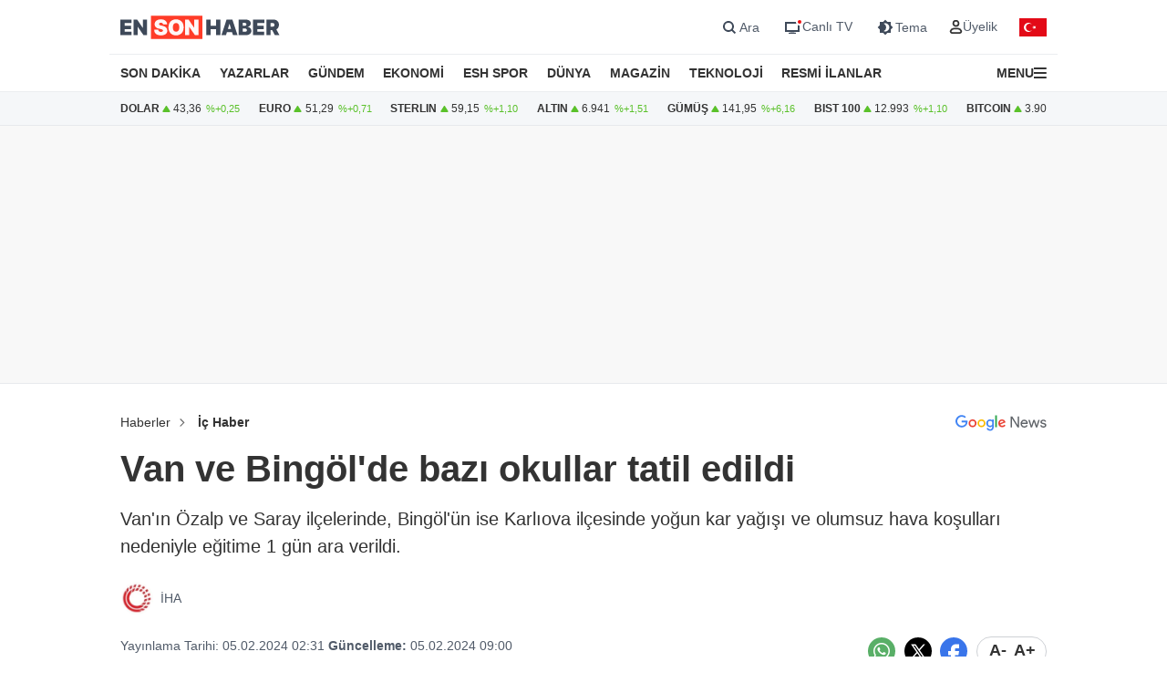

--- FILE ---
content_type: text/html; charset=utf-8
request_url: https://www.google.com/recaptcha/api2/aframe
body_size: 185
content:
<!DOCTYPE HTML><html><head><meta http-equiv="content-type" content="text/html; charset=UTF-8"></head><body><script nonce="ZBTG3_aO9JdaArqZ3NZXZQ">/** Anti-fraud and anti-abuse applications only. See google.com/recaptcha */ try{var clients={'sodar':'https://pagead2.googlesyndication.com/pagead/sodar?'};window.addEventListener("message",function(a){try{if(a.source===window.parent){var b=JSON.parse(a.data);var c=clients[b['id']];if(c){var d=document.createElement('img');d.src=c+b['params']+'&rc='+(localStorage.getItem("rc::a")?sessionStorage.getItem("rc::b"):"");window.document.body.appendChild(d);sessionStorage.setItem("rc::e",parseInt(sessionStorage.getItem("rc::e")||0)+1);localStorage.setItem("rc::h",'1769199670262');}}}catch(b){}});window.parent.postMessage("_grecaptcha_ready", "*");}catch(b){}</script></body></html>

--- FILE ---
content_type: image/svg+xml
request_url: https://s2.ensonhaber.com/assets/img/logo/apple.svg
body_size: 2302
content:
<?xml version="1.0" encoding="utf-8"?>
<!-- Generator: Adobe Illustrator 23.0.3, SVG Export Plug-In . SVG Version: 6.00 Build 0)  -->
<svg version="1.1" id="livetype" xmlns="http://www.w3.org/2000/svg" xmlns:xlink="http://www.w3.org/1999/xlink" x="0px" y="0px"
	 viewBox="0 0 800.1 211.5" style="enable-background:new 0 0 800.1 211.5;" xml:space="preserve">
<style type="text/css">
	.st0{fill:#A6A6A6;}
	.st1{fill:#FFFFFF;}
</style>
<g>
	<g>
		<path class="st0" d="M749.7,0H50.5c-1.9,0-3.9,0-5.8,0c-1.6,0-3.2,0-4.9,0.1c-3.6,0-7.1,0.4-10.6,0.9c-3.5,0.6-6.9,1.7-10.1,3.3
			c-3.2,1.6-6,3.7-8.6,6.2C8,13,5.9,15.9,4.3,19.1C2.7,22.3,1.6,25.7,1,29.2c-0.6,3.5-0.9,7-0.9,10.6C0.1,41.4,0,43,0,44.7v122.2
			c0,1.6,0,3.2,0.1,4.9c0,3.5,0.4,7.1,0.9,10.6c0.6,3.5,1.7,6.9,3.3,10.1c1.6,3.2,3.7,6,6.2,8.5s5.4,4.6,8.6,6.2s6.6,2.7,10.1,3.3
			s7,0.9,10.6,0.9c1.6,0,3.2,0.1,4.9,0.1c1.9,0,3.8,0,5.8,0h699.2c1.9,0,3.8,0,5.7,0c1.6,0,3.3,0,4.9-0.1c3.5,0,7.1-0.4,10.6-0.9
			c3.5-0.6,6.9-1.7,10.1-3.3c3.2-1.6,6.1-3.7,8.6-6.2s4.6-5.4,6.2-8.5c1.6-3.2,2.7-6.6,3.3-10.1c0.6-3.5,0.9-7,1-10.6
			c0-1.6,0-3.2,0-4.9c0-1.9,0-3.8,0-5.8V50.5c0-1.9,0-3.9,0-5.8c0-1.6,0-3.2,0-4.9c-0.1-3.5-0.4-7.1-1-10.6s-1.7-6.9-3.3-10.1
			c-3.3-6.4-8.4-11.5-14.8-14.8c-3.2-1.6-6.6-2.7-10.1-3.3c-3.5-0.6-7-0.9-10.6-0.9c-1.6,0-3.3-0.1-4.9-0.1C753.5,0,751.6,0,749.7,0
			L749.7,0z"/>
		<path d="M44.7,206.9c-1.6,0-3.2,0-4.8-0.1c-3.3,0-6.6-0.3-9.9-0.9c-3-0.5-6-1.5-8.8-2.9c-2.7-1.4-5.2-3.2-7.4-5.4
			c-2.2-2.2-4-4.6-5.4-7.4s-2.4-5.7-2.9-8.8c-0.5-3.3-0.8-6.6-0.9-9.9c0-1.1-0.1-4.8-0.1-4.8v-122c0,0,0-3.7,0.1-4.7
			c0-3.3,0.3-6.6,0.9-9.9C6,27,7,24.1,8.4,21.3c1.4-2.7,3.2-5.2,5.4-7.4c2.2-2.2,4.7-4,7.4-5.4c2.8-1.4,5.7-2.4,8.7-2.9
			c3.3-0.5,6.6-0.8,9.9-0.9l4.8-0.1h710.8l4.8,0.1c3.3,0,6.6,0.3,9.8,0.9c3.1,0.5,6.1,1.5,8.8,2.9c5.5,2.8,10,7.3,12.8,12.8
			c1.4,2.7,2.3,5.7,2.8,8.7c0.5,3.3,0.9,6.6,0.9,10c0,1.5,0,3.1,0,4.7c0,2,0,3.9,0,5.8v110.6c0,1.9,0,3.8,0,5.7c0,1.7,0,3.3,0,4.9
			c-0.1,3.3-0.4,6.6-0.9,9.8c-0.5,3.1-1.5,6.1-2.9,8.8c-1.4,2.7-3.2,5.2-5.4,7.3c-2.2,2.2-4.7,4-7.4,5.4c-2.8,1.4-5.8,2.4-8.8,2.9
			c-3.3,0.5-6.6,0.8-9.9,0.9c-1.5,0-3.2,0.1-4.7,0.1h-5.7L44.7,206.9z"/>
	</g>
	<g>
		<path class="st1" d="M131,107.4c0.1-9,4.8-17.3,12.5-22c-4.8-6.9-12.7-11.1-21.1-11.4c-8.9-0.9-17.5,5.3-22,5.3
			c-4.6,0-11.6-5.2-19.1-5.1c-9.9,0.3-18.8,5.8-23.7,14.4c-10.2,17.7-2.6,43.7,7.2,58c4.9,7,10.6,14.8,18.1,14.6
			c7.3-0.3,10.1-4.7,18.9-4.7c8.8,0,11.3,4.7,19,4.5c7.9-0.1,12.8-7,17.6-14.1c3.5-5,6.2-10.5,8-16.4
			C137.1,126.7,131,117.5,131,107.4z"/>
		<path class="st1" d="M116.6,64.6c4.3-5.2,6.4-11.8,5.9-18.5c-6.6,0.7-12.6,3.8-17,8.8c-4.3,4.9-6.5,11.3-6,17.8
			C106.1,72.8,112.4,69.8,116.6,64.6z"/>
	</g>
	<g>
		<g>
			<rect x="188.7" y="135.4" class="st1" width="4.9" height="31.6"/>
			<path class="st1" d="M191.1,132.5c1.6,0,2.9-1.3,2.9-2.9s-1.3-3-2.9-3c-1.6,0-3,1.3-3,2.9v0.1
				C188.2,131.2,189.5,132.5,191.1,132.5z"/>
		</g>
		<path class="st1" d="M201.6,143.2h4.5v3.8h0.4c1.2-2.8,4.1-4.5,7.1-4.2c4.3-0.3,8,2.9,8.3,7.1c0,0.6,0,1.1-0.1,1.7V167h-4.7v-14.3
			c0-3.8-1.7-5.7-5.1-5.7c-3-0.1-5.6,2.2-5.7,5.2c0,0.3,0,0.6,0,0.8v13.9h-4.7L201.6,143.2L201.6,143.2z"/>
		<path class="st1" d="M227.9,155.1c0-7.5,3.9-12.3,9.9-12.3c3-0.1,5.9,1.5,7.3,4.2h0.4v-13.1h4.7V167h-4.5v-3.8h-0.4
			c-1.5,2.7-4.4,4.3-7.5,4.2C231.7,167.4,227.9,162.6,227.9,155.1z M232.7,155.1c0,5.1,2.4,8.1,6.4,8.1s6.4-3.1,6.4-8.1
			s-2.5-8.1-6.4-8.1C235.2,147,232.7,150.1,232.7,155.1L232.7,155.1z"/>
		<g>
			<rect x="257.9" y="143.2" class="st1" width="4.7" height="23.8"/>
			<path class="st1" d="M260.3,139c0.1,0,0.1,0,0.2,0c1.7-0.1,3-1.5,2.9-3.2s-1.5-3-3.2-2.9c-1.7,0.1-3,1.5-2.9,3.2v0.1
				C257.3,137.8,258.7,139.1,260.3,139z"/>
		</g>
		<path class="st1" d="M270.2,143.2h4.5v3.6h0.4c1-2.6,3.6-4.2,6.4-4c0.7,0,1.4,0.1,2.1,0.2v4.6c-0.9-0.2-1.7-0.3-2.6-0.3
			c-3.1-0.3-5.8,2-6.1,5.1c0,0.2,0,0.4,0,0.5V167h-4.7V143.2z"/>
		<g>
			<path class="st1" d="M291.6,139c0.1,0,0.1,0,0.2,0c1.7-0.1,3-1.5,2.9-3.2c-0.1-1.7-1.5-3-3.2-2.9c-1.7,0.1-3,1.5-2.9,3.2v0.1
				C288.6,137.8,290,139.1,291.6,139z"/>
			<rect x="289.2" y="143.2" class="st1" width="4.7" height="23.8"/>
		</g>
		<path class="st1" d="M301.5,143.2h4.5v3.8h0.4c1.2-2.8,4.1-4.5,7.1-4.2c4.3-0.3,8,2.9,8.3,7.1c0,0.6,0,1.1-0.1,1.7V167H317v-14.3
			c0-3.8-1.7-5.7-5.1-5.7c-3-0.1-5.6,2.2-5.7,5.2c0,0.3,0,0.6,0,0.8v13.9h-4.7C301.5,166.9,301.5,143.2,301.5,143.2z"/>
	</g>
	<g>
		<path class="st1" d="M223.7,92.5h-25l-6,17.7h-10.6l23.7-65.7h11l23.7,65.7h-10.8L223.7,92.5z M201.3,84.3h19.8l-9.8-28.8H211
			L201.3,84.3z"/>
		<path class="st1" d="M291.7,86.3c0,14.9-8,24.4-20,24.4c-6.2,0.3-12.1-2.9-15.1-8.4h-0.2V126h-9.8V62.3h9.5v8h0.2
			c3.1-5.4,9-8.7,15.2-8.5C283.7,61.8,291.7,71.4,291.7,86.3z M281.6,86.3c0-9.7-5-16.1-12.7-16.1c-7.4,0-12.5,6.5-12.5,16.1
			s5.1,16.1,12.6,16.1C276.6,102.4,281.6,96.1,281.6,86.3L281.6,86.3z"/>
		<path class="st1" d="M344.4,86.3c0,14.9-8,24.4-20,24.4c-6.2,0.3-12-2.9-15-8.4h-0.2V126h-9.8V62.3h9.5v8h0.2
			c3.1-5.4,9-8.7,15.2-8.5C336.4,61.8,344.4,71.4,344.4,86.3z M334.3,86.3c0-9.7-5-16.1-12.7-16.1c-7.5,0-12.6,6.5-12.6,16.1
			s5.1,16.1,12.6,16.1C329.3,102.4,334.3,96.1,334.3,86.3L334.3,86.3z"/>
		<path class="st1" d="M379.2,91.9c0.7,6.5,7.1,10.8,15.7,10.8c8.3,0,14.2-4.3,14.2-10.1c0-5.1-3.6-8.1-12.1-10.2l-8.5-2.1
			c-12.1-2.9-17.7-8.6-17.7-17.7c0-11.3,9.9-19.1,23.9-19.1c13.9,0,23.4,7.8,23.7,19.1h-9.9c-0.6-6.6-6-10.5-13.9-10.5
			c-7.9,0-13.3,4-13.3,9.8c0,4.6,3.5,7.4,11.9,9.5l7.2,1.8c13.6,3.1,19.2,8.5,19.2,18.1c0,12.3-9.8,20-25.3,20
			c-14.6,0-24.4-7.5-25-19.4H379.2z"/>
		<path class="st1" d="M440.8,51v11.3h9.1v7.8h-9.1v26.4c0,4.1,1.8,6,5.8,6c1.1,0,2.2-0.1,3.2-0.2v7.7c-1.8,0.3-3.6,0.5-5.5,0.5
			c-9.7,0-13.5-3.6-13.5-12.9V70.2h-7v-7.8h7V51.1h10V51z"/>
		<path class="st1" d="M455.2,86.3c0-15.1,8.9-24.5,22.7-24.5c13.9,0,22.7,9.5,22.7,24.5c0,15.1-8.8,24.5-22.7,24.5
			C463.9,110.8,455.2,101.4,455.2,86.3z M490.6,86.3c0-10.3-4.7-16.4-12.7-16.4s-12.7,6.1-12.7,16.4c0,10.4,4.7,16.4,12.7,16.4
			C485.8,102.7,490.6,96.6,490.6,86.3z"/>
		<path class="st1" d="M508.7,62.3h9.4v8.1h0.2c1.3-5.2,6.1-8.9,11.5-8.6c1.1,0,2.3,0.1,3.4,0.4v9.2c-1.4-0.4-2.9-0.6-4.4-0.6
			c-5.5-0.2-10.1,4-10.3,9.5c0,0.5,0,1,0.1,1.5v28.4h-9.8V62.3H508.7z"/>
		<path class="st1" d="M578.5,96.1c-1.4,8.7-9.8,14.7-20.7,14.7c-13.9,0-22.6-9.3-22.6-24.3s8.7-24.8,22.2-24.8
			c13.2,0,21.6,9.1,21.6,23.6v3.4h-33.8v0.6c-0.6,6.9,4.5,12.9,11.3,13.5c0.5,0,1,0.1,1.6,0c4.8,0.4,9.3-2.3,11.1-6.7H578.5z
			 M545.2,81.9h23.9c0.4-6.3-4.5-11.8-10.9-12.1c-0.3,0-0.6,0-0.9,0C550.6,69.8,545.1,75.2,545.2,81.9
			C545.2,81.8,545.2,81.8,545.2,81.9z"/>
		<path class="st1" d="M585.6,68.6l5.4-24h9.6l-6.5,24H585.6z"/>
		<path class="st1" d="M600.1,86.3c0-14.8,8.1-24.4,20-24.4c6.2-0.3,12.1,3,15,8.5h0.2V44.6h9.9v65.7h-9.6v-8.1h-0.2
			c-3,5.6-8.9,9-15.2,8.6C608.2,110.7,600.1,101.1,600.1,86.3z M610.2,86.3c0,9.8,5,16.1,12.7,16.1c7.6,0,12.6-6.4,12.6-16.1
			s-5.1-16.1-12.6-16.1C615.2,70.2,610.2,76.5,610.2,86.3L610.2,86.3z"/>
		<path class="st1" d="M653.9,96.6c0-8.4,6.4-13.4,17.8-14.1l13.1-0.7v-3.6c0-5.3-3.5-8.3-9.5-8.3c-4.6-0.6-8.9,2.3-10.1,6.7H656
			c0.3-8.6,8.3-14.8,19.5-14.8c11.4,0,19,6.2,19,15.7v32.8h-9.4v-7.9h-0.2c-3.1,5.4-8.9,8.8-15.1,8.7c-8,0.8-15.1-5.1-15.9-13
			C653.9,97.5,653.9,97.1,653.9,96.6z M684.8,92.3v-3.7L673,89.3c-5.9,0.4-9.2,2.9-9.2,7c0,4.2,3.5,6.9,8.7,6.9
			c6.3,0.4,11.8-4.3,12.2-10.7C684.7,92.5,684.8,92.4,684.8,92.3L684.8,92.3z"/>
		<path class="st1" d="M704.6,62.3h9.4v8.1h0.2c2.7-5.7,8.7-9.2,15.1-8.7c10.6,0,16.6,6.8,16.6,17.7v30.7H736V81.4
			c0-7.2-3.3-11.2-10.2-11.2c-6.1-0.2-11.2,4.7-11.4,10.8c0,0.5,0,1,0.1,1.5v27.6h-9.8V62.3H704.6z"/>
	</g>
</g>
</svg>


--- FILE ---
content_type: application/javascript; charset=utf-8
request_url: https://fundingchoicesmessages.google.com/f/AGSKWxW3Z2_zN4xpIeVuc-tzN6PLUlnhVqCLxqDR0bKG7-D6m9UIqNXBNg9Seajsv-RobTqEs-IvtXhxtebcaZUFYPk0At8NMXfEgf4dFNEFPMaJJDnd7fjk_pnmQJ7ELxCjOhLINZOssAnpInkxjw-H2HyH-ncS4IXsmFjFvx2-D-D1bETMkFpselOnpNBS/_/ad_print./search/ads_-template-ads//ad_rotation./adiframem1.
body_size: -1288
content:
window['02b8a200-d572-4b35-849e-bf71012f5a8b'] = true;

--- FILE ---
content_type: application/x-javascript; charset=utf-8
request_url: https://servicer.idealmedia.io/1866171/1?nocmp=1&tcfV2=1&sessionId=6973d837-0dea0&sessionPage=1&sessionNumberWeek=1&sessionNumber=1&cpicon=1&cbuster=17691996726065644417&pvid=051e9b97-cc9b-4b42-b5eb-8c132729130d&implVersion=17&lct=1764663600&mp4=1&ap=1&consentStrLen=0&wlid=20c59ef1-a5a8-4b14-a37a-b1b8850af65f&uniqId=00a22&childs=1866172&niet=4g&nisd=false&jsp=body&evt=%5B%7B%22event%22%3A1%2C%22methods%22%3A%5B1%2C2%5D%7D%2C%7B%22event%22%3A2%2C%22methods%22%3A%5B1%2C2%5D%7D%5D&pv=5&jsv=es6&dpr=1&hashCommit=4ca4e459&apt=2024-02-05T09%3A00%3A00%2B03%3A00&tfre=8123&scale_metric_1=64.00&scale_metric_2=258.06&scale_metric_3=100.00&w=670&h=683&tl=150&tlp=1,2,3,4,5,6&sz=211x305&szp=1,2,3,4,5,6&szl=1,2,3;4,5,6&cxurl=https%3A%2F%2Fwww.ensonhaber.com%2Fic-haber%2Fvan-ve-bingolde-bazi-okullar-tatil-edildi&ref=&lu=https%3A%2F%2Fwww.ensonhaber.com%2Fic-haber%2Fvan-ve-bingolde-bazi-okullar-tatil-edildi
body_size: 2396
content:
var _mgq=_mgq||[];
_mgq.push(["IdealmediaLoadGoods1866171_00a22",[
["Brainberries","16010942","1","The Real Reason Steve Carell Left 'The Office'","","0","","","","-XMb3EECtKUQAwCxrZshZbHDkGc8VPtWUAy4BQUwv6tZN9O8aak_blf08H9m4z-iJ5-V9RiSmN6raXcKPkq-drjsIrhGeXKPvjmF6gyDWPZnNjkjXlmM3jh-Fl706AJ5",{"i":"https://s-img.idealmedia.io/g/16010942/492x277/-/[base64].webp?v=1769199672-V1h-DQgOvH5xdgDZrAm7rRyJgpJ9FkuA0MI1SsmW33M","l":"https://clck.idealmedia.io/ghits/16010942/i/59025977/3/pp/1/1?h=-XMb3EECtKUQAwCxrZshZbHDkGc8VPtWUAy4BQUwv6tZN9O8aak_blf08H9m4z-iJ5-V9RiSmN6raXcKPkq-drjsIrhGeXKPvjmF6gyDWPZnNjkjXlmM3jh-Fl706AJ5&rid=0fc2112b-f899-11f0-9dd6-d404e6f98490&tt=Direct&att=3&afrd=288&iv=17&ct=1&gdprApplies=0&muid=q0ncthwIcNlc&st=-300&mp4=1&h2=RGCnD2pppFaSHdacZpvmnhZjdlDj_2CeDRpG7kPxzkeL9tR52MWqiV8Fb4B42L9mMlt4DuFJ0RD54h7aPK_K1g**","adc":[],"sdl":0,"dl":"","type":"w","media-type":"static","clicktrackers":[],"cta":"Learn more","cdt":"","b":0.01,"catId":230,"tri":"0fc37ee9-f899-11f0-9dd6-d404e6f98490","crid":"16010942"}],
["mynet.com","11974250","1","Bakan Şimşek'ten yeni emekli aylığı sistemi","Şamil Tayyar 3 şehir için tarih verdi...","0","","","","-XMb3EECtKUQAwCxrZshZQUw8Y1STggymDjNgSTiaQqdmhE0F6rkEqVCe63Z1VvoJP9NESf5a0MfIieRFDqB_OQvgUhqkDZqPF9Cp-lf7h0kwtsUDeV0qPfoqieifOVv",{"i":"https://s-img.idealmedia.io/n/11974250/492x277/178x0x1015x571/aHR0cDovL2ltZ2hvc3RzLmNvbS90LzIwMjYtMDEvOTE4NDMzL2Y3MGVjNWM0NmU1YzhhYjFjZTkzNzdlZmM3NzcxMzNhLmpwZWc.webp?v=1769199672-iCV9PKq9OzpSSqtFm9sjktBJ2XA6yeQZlsQmtI8s_as","l":"https://clck.idealmedia.io/pnews/11974250/i/1303663/pp/2/1?h=-XMb3EECtKUQAwCxrZshZQUw8Y1STggymDjNgSTiaQqdmhE0F6rkEqVCe63Z1VvoJP9NESf5a0MfIieRFDqB_OQvgUhqkDZqPF9Cp-lf7h0kwtsUDeV0qPfoqieifOVv&utm_campaign=ensonhaber.com&utm_source=ensonhaber.com&utm_medium=referral&rid=0fc2112b-f899-11f0-9dd6-d404e6f98490&tt=Direct&att=3&afrd=288&iv=17&ct=1&gdprApplies=0&muid=q0ncthwIcNlc&st=-300&mp4=1&h2=RGCnD2pppFaSHdacZpvmnhZjdlDj_2CeDRpG7kPxzkeL9tR52MWqiV8Fb4B42L9mMlt4DuFJ0RD54h7aPK_K1g**","adc":[],"sdl":0,"dl":"","category":"Общество","dbbr":0,"bbrt":0,"type":"e","media-type":"static","clicktrackers":[],"cta":"Daha Fazla Öğren","cdt":"","tri":"0fc37ef4-f899-11f0-9dd6-d404e6f98490","crid":"11974250"}],
["Brainberries","8603784","1","Tarantino Wants To End His Career With This Movie?","","0","","","","-XMb3EECtKUQAwCxrZshZScX6Fa8BfX8FwQkzt00QhjeSRSCzaS5hG2Ys_wbt6rXJ5-V9RiSmN6raXcKPkq-drjsIrhGeXKPvjmF6gyDWPYh2KMFp34iM8qWtVw-UAiW",{"i":"https://s-img.idealmedia.io/g/8603784/492x277/0x0x811x456/aHR0cDovL2ltZ2hvc3RzLmNvbS90LzIwMTktMDgvMTAxOTI0L2UzNzU3OTAwNWM5NDg2YjYwOTAwODU4ZmY1NThjZTYzLmpwZWc.webp?v=1769199672-_WuGSdYaQgtujDlFyQ5E2V1z8jv6-eNKNrzXvyRiPE8","l":"https://clck.idealmedia.io/ghits/8603784/i/59025977/3/pp/3/1?h=-XMb3EECtKUQAwCxrZshZScX6Fa8BfX8FwQkzt00QhjeSRSCzaS5hG2Ys_wbt6rXJ5-V9RiSmN6raXcKPkq-drjsIrhGeXKPvjmF6gyDWPYh2KMFp34iM8qWtVw-UAiW&rid=0fc2112b-f899-11f0-9dd6-d404e6f98490&tt=Direct&att=3&afrd=288&iv=17&ct=1&gdprApplies=0&muid=q0ncthwIcNlc&st=-300&mp4=1&h2=RGCnD2pppFaSHdacZpvmnhZjdlDj_2CeDRpG7kPxzkeL9tR52MWqiV8Fb4B42L9mMlt4DuFJ0RD54h7aPK_K1g**","adc":[],"sdl":0,"dl":"","type":"w","media-type":"static","clicktrackers":[],"cta":"Learn more","cdt":"","b":0.01,"catId":230,"tri":"0fc37ef7-f899-11f0-9dd6-d404e6f98490","crid":"8603784"}],
["mynet.com","11974255","1","DEM Partililerin örgü akımına Belçim Bilgin de katıldı!","Suriye'de terör örgütü SDG üyesi bir kadının saçının kesilmesine tepki göstermek amacıyla \"saç örme\" akımı başlatan DEM Partililere ünlü oyuncu Belçim Bilgin'den de destek geldi.","0","","","","-XMb3EECtKUQAwCxrZshZYmMcQQ1XpHv3FNj_fQloSyPCH8v5d3PBUvQNR6B2jHbJP9NESf5a0MfIieRFDqB_OQvgUhqkDZqPF9Cp-lf7h2z8ht8WuRbv3TOT3sib1T2",{"i":"https://s-img.idealmedia.io/n/11974255/492x277/0x0x1015x571/aHR0cDovL2ltZ2hvc3RzLmNvbS90LzIwMjYtMDEvOTE4NDMzL2E4Y2Q0OTk5MmQwN2ZjZTgwMjM1OGJlMmRjZTk4MGU1LmpwZWc.webp?v=1769199672-TZ1qAAwesNyBm76gjEdFbbJFSXGOYWklBzfZ5ON8klM","l":"https://clck.idealmedia.io/pnews/11974255/i/1303663/pp/4/1?h=-XMb3EECtKUQAwCxrZshZYmMcQQ1XpHv3FNj_fQloSyPCH8v5d3PBUvQNR6B2jHbJP9NESf5a0MfIieRFDqB_OQvgUhqkDZqPF9Cp-lf7h2z8ht8WuRbv3TOT3sib1T2&utm_campaign=ensonhaber.com&utm_source=ensonhaber.com&utm_medium=referral&rid=0fc2112b-f899-11f0-9dd6-d404e6f98490&tt=Direct&att=3&afrd=288&iv=17&ct=1&gdprApplies=0&muid=q0ncthwIcNlc&st=-300&mp4=1&h2=RGCnD2pppFaSHdacZpvmnhZjdlDj_2CeDRpG7kPxzkeL9tR52MWqiV8Fb4B42L9mMlt4DuFJ0RD54h7aPK_K1g**","adc":[],"sdl":0,"dl":"","category":"Общество","dbbr":0,"bbrt":0,"type":"e","media-type":"static","clicktrackers":[],"cta":"Daha Fazla Öğren","cdt":"","tri":"0fc37efc-f899-11f0-9dd6-d404e6f98490","crid":"11974255"}],
["Brainberries","14716865","1","How Does \"Darkest Hour\" Spotted Secrets That No One Knew?","","0","","","","-XMb3EECtKUQAwCxrZshZTRPj_xRZAyX8Edg5QjOv8VWmMAHA2MXOSjOBn4sZfL-J5-V9RiSmN6raXcKPkq-drjsIrhGeXKPvjmF6gyDWPb2f8uQxoZ-rxgI7fXmNs56",{"i":"https://s-img.idealmedia.io/g/14716865/492x277/-/[base64].webp?v=1769199672-MlpDZWclkEpPpnXN0eMMst4lWKuMN4hNUK7FpZ-07Xc","l":"https://clck.idealmedia.io/ghits/14716865/i/59025977/3/pp/5/1?h=-XMb3EECtKUQAwCxrZshZTRPj_xRZAyX8Edg5QjOv8VWmMAHA2MXOSjOBn4sZfL-J5-V9RiSmN6raXcKPkq-drjsIrhGeXKPvjmF6gyDWPb2f8uQxoZ-rxgI7fXmNs56&rid=0fc2112b-f899-11f0-9dd6-d404e6f98490&tt=Direct&att=3&afrd=288&iv=17&ct=1&gdprApplies=0&muid=q0ncthwIcNlc&st=-300&mp4=1&h2=RGCnD2pppFaSHdacZpvmnhZjdlDj_2CeDRpG7kPxzkeL9tR52MWqiV8Fb4B42L9mMlt4DuFJ0RD54h7aPK_K1g**","adc":[],"sdl":0,"dl":"","type":"w","media-type":"static","clicktrackers":[],"cta":"Learn more","cdt":"","b":0.01,"catId":230,"tri":"0fc37efe-f899-11f0-9dd6-d404e6f98490","crid":"14716865"}],
["mynet.com","11970051","1","Fenerbahçe'nin 'Osimhen'i olacak!","Şampiyonluk yarışında lider Galatasaray ile puan farkını 1'e düşüren ve gözünü zirveye diken Fenerbahçe, bir yandan da transfer çalışmalarını sürdürüyor. Gol yollarında yaşanan sorunları dünya yıldızıyla aşmayı planlayan Sarı-lacivertliler gözünü...","0","","","","-XMb3EECtKUQAwCxrZshZQzwtOYpVKndbQGT8UiSsMYVoKY6E5XCSXr2XlqDDW9IJP9NESf5a0MfIieRFDqB_OQvgUhqkDZqPF9Cp-lf7h0zmDAbMHYyEdLkSH7gxMef",{"i":"https://s-img.idealmedia.io/n/11970051/492x277/94x0x1013x570/aHR0cDovL2ltZ2hvc3RzLmNvbS90LzkxODQzMy84ZTllNTVhNDYwZDcxYzAzYTExYjM0YjgzMTE3YjU3MC5qcGVn.webp?v=1769199672-zV8dE8b6oM0X0Vkt688Fcw6ajPJqKlB2MFCxdHrjCu8","l":"https://clck.idealmedia.io/pnews/11970051/i/1303663/pp/6/1?h=-XMb3EECtKUQAwCxrZshZQzwtOYpVKndbQGT8UiSsMYVoKY6E5XCSXr2XlqDDW9IJP9NESf5a0MfIieRFDqB_OQvgUhqkDZqPF9Cp-lf7h0zmDAbMHYyEdLkSH7gxMef&utm_campaign=ensonhaber.com&utm_source=ensonhaber.com&utm_medium=referral&rid=0fc2112b-f899-11f0-9dd6-d404e6f98490&tt=Direct&att=3&afrd=288&iv=17&ct=1&gdprApplies=0&muid=q0ncthwIcNlc&st=-300&mp4=1&h2=RGCnD2pppFaSHdacZpvmnhZjdlDj_2CeDRpG7kPxzkeL9tR52MWqiV8Fb4B42L9mMlt4DuFJ0RD54h7aPK_K1g**","adc":[],"sdl":0,"dl":"","category":"Спорт","dbbr":0,"bbrt":0,"type":"e","media-type":"static","clicktrackers":[],"cta":"Daha Fazla Öğren","cdt":"","tri":"0fc37f02-f899-11f0-9dd6-d404e6f98490","crid":"11970051"}],],
{"awc":{},"dt":"desktop","ts":"","tt":"Direct","isBot":1,"h2":"RGCnD2pppFaSHdacZpvmnhZjdlDj_2CeDRpG7kPxzkeL9tR52MWqiV8Fb4B42L9mMlt4DuFJ0RD54h7aPK_K1g**","ats":0,"rid":"0fc2112b-f899-11f0-9dd6-d404e6f98490","pvid":"051e9b97-cc9b-4b42-b5eb-8c132729130d","iv":17,"brid":32,"muidn":"q0ncthwIcNlc","dnt":0,"cv":2,"afrd":296,"consent":true,"adv_src_id":10796}]);
_mgqp();
